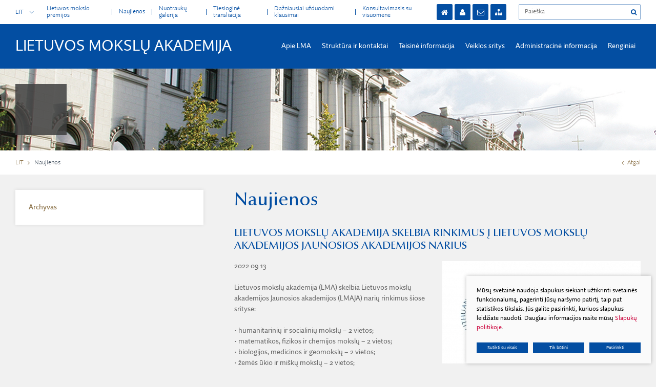

--- FILE ---
content_type: text/html; charset=utf-8
request_url: https://www.lma.lt/news/1657/38/Lietuvos-mokslu-akademija-skelbia-rinkimus-i-Lietuvos-mokslu-akademijos-Jaunosios-akademijos-narius
body_size: 7174
content:

	
<!DOCTYPE html>
<html lang="lt">
<head>
	<title>Naujienos - Lietuvos mokslų akademija</title>
	<meta name="viewport" content="width=device-width, initial-scale=1.0">
	
	<base href="https://www.lma.lt/" />


	
    <script type="text/javascript">
        var delete_file_confirm = 'Ištrinti failą';
        var root_url='https://www.lma.lt'
    </script>

  <link rel="stylesheet" href="/css/style.css?v=1">
</head>

<body class="inner">
    <script>window.dataLayer = window.dataLayer || [];function gtag(){dataLayer.push(arguments);}gtag('consent', 'default', {
            'ad_storage': 'denied',
            'ad_user_data': 'denied',
            'ad_personalization': 'denied',
            'analytics_storage': 'denied',
            'functionality_storage': 'denied',
            'personalization_storage': 'denied',
            'security_storage': 'denied',
        });</script><script>
  (function(i,s,o,g,r,a,m){i['GoogleAnalyticsObject']=r;i[r]=i[r]||function(){
  (i[r].q=i[r].q||[]).push(arguments)},i[r].l=1*new Date();a=s.createElement(o),
  m=s.getElementsByTagName(o)[0];a.async=1;a.src=g;m.parentNode.insertBefore(a,m)
  })(window,document,'script','https://www.google-analytics.com/analytics.js','ga');

  ga('create', 'UA-93746441-1', 'auto');
  ga('send', 'pageview');

</script>
    



    <div class="mobile-additional-content hide">

        <div class="mob-nav-top-line">
            <div class="adresas">
                <a href="tel:+370 602 65 354">
                    <i class="fa fa-phone"></i>
                </a>
            </div>
            <div class="mail">
                <a href="https://astra.lma.lt">
                    <i class="fa fa-envelope-o"></i>
                </a>
            </div>
            <div class="adresas">
                <a href="https://goo.gl/maps/U9jHimaRcEU2">
                    <i class="fa fa-map-marker"></i>
                </a>
            </div>
        </div>

        <div class="mob_search">
            <a href="#">
                <i class="fa fa-search"></i>
            </a>
        </div>

        <div class="langs-select">
            <select>
                            <option value="lt"  selected><a href="/lt/">LIT</option>
                <option value="en" ><a href="/en/">ENG</option>
    
            </select>
        </div>

    </div>

    <div id="page">

        <!--  HEADER START -->
        <div id="header">
            <div class="container">
                <a href="https://www.lma.lt/" class="logo">
                    Lietuvos mokslų akademija
                </a>
                <div class="header-content">
                    <div class="header-elements">
                        <div>
                            <div class="langs-container">
                                <a href="/lt/" class="current-lang">
                                    LIT
                                    <i class="fa fa-angle-down"></i>
                                </a>
                                <ul class="langs">
                                                <li class=" selected"><a href="/lt/">LIT</a></li>
                <li class=""><a href="/en/">ENG</a></li>
    
                                </ul>
                            </div>
                            <div class="top-menu-container">
                              <ul class="top-menu">
    					            <li class="">
                <a href="https://www.lma.lt/lietuvos-mokslo-premijos-1" >
                     Lietuvos mokslo premijos
                </a>
                
            </li>
    				            <li class="">
                <a href="https://www.lma.lt/2017-m-lma-naujienos" >
                     Naujienos
                </a>
                
            </li>
    				            <li class="">
                <a href="https://www.lma.lt/nuotrauku-galerija-2" >
                     Nuotraukų galerija
                </a>
                
            </li>
    				            <li class="">
                <a href="https://www.lma.lt/tiesiogine-transliacija" style="">
                     Tiesioginė transliacija
                </a>
                
            </li>
    				            <li class="">
                <a href="https://www.lma.lt/duk" >
                     Dažniausiai užduodami klausimai
                </a>
                
            </li>
    				            <li class="">
                <a href="https://www.lma.lt/konsultavimasis-su-visuomene-2" >
                     Konsultavimasis su visuomene
                </a>
                
            </li>
    		</ul>
                            </div>
                        </div>
                        <div>
                            <div class="actionz-container">
                                <ul class="actionz">
                                  <li>
                                      <a href="http://www.lma.lt/">
                                          <i class="fa fa-home" aria-hidden="true"></i>
                                      </a>
                                  </li>
                                    <li>
                                        <a href="http://www.lma.lt/asmsv/" target="_blank">
                                            <i class="fa fa-user" aria-hidden="true"></i>
                                        </a>
                                    </li>
                                    <li>
                                        <a href="https://astra.lma.lt" target="_blank">
                                            <i class="fa fa-envelope-o" aria-hidden="true"></i>
                                        </a>
                                    </li>
                                    <li>
                                        <a href="http://www.lma.lt/svetaines-medis">
                                            <i class="fa fa-sitemap" aria-hidden="true"></i>
                                        </a>
                                    </li>
                                </ul>
                            </div>
                            <div class="search-container">
	<form id="cntnt01moduleform_1" method="get" action="https://www.lma.lt/paieska" class="cms_form">
<div class="hidden">
<input type="hidden" name="mact" value="Search,cntnt01,dosearch,0" />
<input type="hidden" name="cntnt01returnid" value="53" />
</div>

		<input type="text" id="cntnt01searchinput" name="cntnt01searchinput" placeholder="Paieška" value="" />
	<input type="submit" value="&#xf002;">
	</form>

</div>

                        </div>
                    </div>
                    <div class="main-menu-container">
                      <ul class="main-menu">
									<li class="">
				<a href="https://www.lma.lt/apie-mus">Apie LMA</a>
											<ul>
					<li class="">
				<a href="https://www.lma.lt/istorija" >Istorija</a>
				
			</li>
					<li class="">
				<a href="https://www.lma.lt/vadovai" >Vadovai</a>
				
			</li>
					<li class="">
				<a href="https://www.lma.lt/rumai" >Rūmai</a>
				
			</li>
					<li class="">
				<a href="https://www.lma.lt/lma-simbolika" >Simbolika</a>
				
			</li>
					<li class="">
				<a href="https://www.lma.lt/strukturos-schema" >Šviesaus atminimo LMA nariai</a>
				
			</li>
					<li class="">
				<a href="https://www.lma.lt/apdovanojimai" >Apdovanojimai</a>
				
			</li>
					<li class="">
				<a href="https://www.lma.lt/lma-fondai-2" >LMA fondai</a>
				
			</li>
					<li class="">
				<a href="https://www.lma.lt/lma-komisijos" >LMA komisijos</a>
				
			</li>
					<li class="">
				<a href="https://www.lma.lt/akademija-siandien" >Akademija šiandien</a>
				
			</li>
					<li class="">
				<a href="https://www.lma.lt/bukletas-apie-lma" >Bukletas apie LMA</a>
				
			</li>
					<li class="">
				<a href="https://www.lma.lt/virtuali-lma-2" >Virtuali LMA</a>
				
			</li>
					</ul>

			</li>
								<li class="">
				<a href="https://www.lma.lt/prezidiumas">Struktūra ir kontaktai</a>
											<ul>
					<li class="">
				<a href="https://www.lma.lt/struktura-6" >Struktūra</a>
				
			</li>
					<li class="">
				<a href="https://www.lma.lt/prezidiumas" >Prezidiumas</a>
				
			</li>
					<li class="">
				<a href="https://www.lma.lt/prezidentas" >Prezidentas</a>
				
			</li>
					<li class="">
				<a href="https://www.lma.lt/kontaktai-2" >Kontaktai</a>
				
			</li>
					<li class="">
				<a href="https://www.lma.lt/akademijos-nariai-2019" >Akademijos nariai</a>
				
			</li>
					<li class="">
				<a href="https://www.lma.lt/humanitariniu-ir-socialiniu-mokslu-skyrius" >Humanitarinių ir socialinių mokslų skyrius</a>
				
			</li>
					<li class="">
				<a href="https://www.lma.lt/matematikos-fizikos-ir-chemijos-mokslu-skyrius" >Matematikos, fizikos ir chemijos mokslų skyrius</a>
				
			</li>
					<li class="">
				<a href="https://www.lma.lt/biologijos-medicinos-ir-geomokslu-skyrius" >Biologijos, medicinos  ir geomokslų skyrius</a>
				
			</li>
					<li class="">
				<a href="https://www.lma.lt/zemes-ukio-ir-misku-mokslu-skyrius" >Žemės ūkio ir miškų mokslų skyrius</a>
				
			</li>
					<li class="">
				<a href="https://www.lma.lt/technikos-mokslu-skyrius" >Technikos  mokslų skyrius</a>
				
			</li>
					<li class="">
				<a href="https://www.lma.lt/jaunoji-akademija-2" >Jaunoji akademija</a>
				
			</li>
					<li class="">
				<a href="https://www.lma.lt/lma-skyriu-ir-kitu-padaliniu-nuostatai" >Skyriai ir padaliniai </a>
				
			</li>
					<li class="">
				<a href="https://www.lma.lt/pareigu-paskirstymas" >Pareigybių aprašymas ir atliekamos funkcijos</a>
				
			</li>
					</ul>

			</li>
								<li class="">
				<a href="https://www.lma.lt/teisine-informacija">Teisinė informacija</a>
											<ul>
					<li class="">
				<a href="https://www.lma.lt/teisine-informacija" >Teisės aktai</a>
				
			</li>
					<li class="">
				<a href="https://www.lma.lt/statutas" >Statutas</a>
				
			</li>
					<li class="">
				<a href="https://www.lma.lt/lma-nariu-rinkimu-reglamentas" >LMA narių rinkimų reglamentas</a>
				
			</li>
					<li class="">
				<a href="https://www.lma.lt/reikalavimai-renkamiems-nariams" >Reikalavimai renkamiems nariams</a>
				
			</li>
					<li class="">
				<a href="https://www.lma.lt/prezidiumo-rinkimu-reglamentas" >Prezidiumo rinkimų reglamentas</a>
				
			</li>
					<li class="">
				<a href="https://www.lma.lt/uzsienio-nariu-iskelimo-tvarka" >Užsienio narių iškėlimo tvarka</a>
				
			</li>
					<li class="">
				<a href="https://www.lma.lt/vidaus-tvarkos-taisykles" >LMA norminiai vietiniai teisės aktai</a>
				
			</li>
					<li class="">
				<a href="https://www.lma.lt/bendradarbiavimo-sutartys" >Bendradarbiavimo sutartys</a>
				
			</li>
					<li class="">
				<a href="https://www.lma.lt/mokslininko-etikos-kodeksas" >Mokslininko etikos kodeksas</a>
				
			</li>
					<li class="">
				<a href="https://www.lma.lt/korupcijos-prevencija" >Korupcijos prevencija</a>
				
			</li>
					<li class="">
				<a href="https://www.lma.lt/praneseju-apsauga" >Pranešėjų apsauga</a>
				
			</li>
					<li class="">
				<a href="https://www.lma.lt/nuorodos" >Nuorodos</a>
				
			</li>
					</ul>

			</li>
								<li class="">
				<a href="https://www.lma.lt/lma-veiklos-ataskaita">Veiklos sritys</a>
											<ul>
					<li class="">
				<a href="https://www.lma.lt/lma-veiklos-ataskaita" >LMA veiklos ataskaita</a>
				
			</li>
					<li class="">
				<a href="https://www.lma.lt/lma-nariu-visuotiniai-susirinkimai" >LMA narių visuotiniai susirinkimai</a>
				
			</li>
					<li class="">
				<a href="https://www.lma.lt/leidyba" >LMA leidyba</a>
				
			</li>
					<li class="">
				<a href="https://www.lma.lt/premijos-ir-stipendijos" >Premijos ir stipendijos</a>
				
			</li>
					<li class="">
				<a href="https://www.lma.lt/tarptautiniai-rysiai" >Tarptautiniai ryšiai</a>
				
			</li>
					<li class="">
				<a href="https://www.lma.lt/mokslininku-rumu-renginiu-planas" >Skyriaus „Mokslininkų rūmai“ veikla</a>
				
			</li>
					<li class="">
				<a href="https://www.lma.lt/bendradarbiavimas-su-regionais" >Bendradarbiavimas su regionais</a>
				
			</li>
					<li class="">
				<a href="https://www.lma.lt/lma-ir-akademikai-ziniasklaidoje-2" >LMA ir akademikai žiniasklaidoje</a>
				
			</li>
					<li class="">
				<a href="https://www.lma.lt/paslaugos" >Paslaugos</a>
				
			</li>
					<li class="">
				<a href="https://www.lma.lt/es-sf-parama-lma" >ES SF parama LMA</a>
				
			</li>
					<li class="">
				<a href="https://www.lma.lt/atviri-duomenys-2" >Atviri duomenys</a>
				
			</li>
					</ul>

			</li>
								<li class="">
				<a href="https://www.lma.lt/administracine-informacija">Administracinė informacija</a>
											<ul>
					<li class="">
				<a href="https://www.lma.lt/strateginis-veiklos-planas" >Planavimo dokumentai</a>
				
			</li>
					<li class="">
				<a href="https://www.lma.lt/darbo-uzmokestis" >Darbo užmokestis</a>
				
			</li>
					<li class="">
				<a href="https://www.lma.lt/darbo-taryba" >Darbo taryba</a>
				
			</li>
					<li class="">
				<a href="https://www.lma.lt/viesieji-pirkimai" >Viešieji pirkimai</a>
				
			</li>
					<li class="">
				<a href="https://www.lma.lt/2025-metai-2" >Finansinių ataskaitų rinkiniai</a>
				
			</li>
					<li class="">
				<a href="https://www.lma.lt/finansu-kontroles-taisykles" >Finansų kontrolės taisyklės </a>
				
			</li>
					<li class="">
				<a href="https://www.lma.lt/ukio-subjektu-prieziura" >Ūkio subjektų priežiūra</a>
				
			</li>
					<li class="">
				<a href="https://www.lma.lt/tarnybiniai-lengvieji-automobiliai" >Tarnybiniai lengvieji automobiliai</a>
				
			</li>
					<li class="">
				<a href="https://www.lma.lt/lesos-veiklai-viesinti" >Lėšos veiklai viešinti</a>
				
			</li>
					</ul>

			</li>
								<li class="">
				<a href="https://www.lma.lt/2017-2">Renginiai</a>
											<ul>
					<li class="">
				<a href="https://www.lma.lt/2017-2" >LMA renginiai</a>
				
			</li>
					<li class="">
				<a href="https://www.lma.lt/2016-2" >Renginių archyvas</a>
				
			</li>
					</ul>

			</li>
			</ul>

                    </div>
                </div>
            </div>
        </div>
        <!--  HEADER END -->









































<div class="page-top-photo-section" style="background-image: url(images/photos/photo-4.jpg)">
  

    <div class="container">
        <div class="page-top-photo-descr" >
            <h1></h1>
        </div>
    </div>

</div>
<div class="path-container-section">
    <div class="container">
        <div class="path-container">
          <ul class="path">
              <li><a href="https://www.lma.lt/">LIT</a> </li><li> <span class="lastitem">Naujienos</span></li>
          </ul>
            <div>
                <a class="iconed-link" href="#">
                    <i class="fa fa-angle-left"></i>
                    Atgal
                </a>
            </div>
        </div>
    </div>
</div>

<div class="section relative">
    <div class="container">
        <div class="pure-g content-colls">
              


    <div class="pure-u-1-1 pure-u-md-1-3">
        <div class="content-menu-container">
            <a href="#" class="mobile-menu-toggler" style="display: none">
        Pasirinkite kategoriją:        <i class="fa fa-caret-square-o-down" aria-hidden="true"></i>
      </a>
      <ul class="content-menu">
                                                                                  <li class="">
                    <a href="https://www.lma.lt/naujienu-archyvas" >Archyvas</a>

                    
                </li>
                        
      </ul>
  </div>
</div>



            <div class="pure-u-1-1 pure-u-md-2-3">
                <h1 class="main-title">
                    Naujienos
                </h1>
                <h2>Lietuvos mokslų akademija skelbia rinkimus į Lietuvos mokslų akademijos Jaunosios akademijos narius</h2>
2022 09 13
        <a href="https://www.lma.lt/uploads/news/id1657/LMAJA_anonsas_mazas.jpg" class="fancy"><img
                src="https://www.lma.lt/uploads/_CGSmartImage/LMAJA_anonsas_mazas-df145301e5c6d63fbe03e7773d79822e.jpg"
                style="float:right; margin: 0 0 20px 20px;"/></a>
<p style="text-align: left;" align="center">Lietuvos mokslų akademija (LMA) skelbia Lietuvos mokslų akademijos Jaunosios akademijos (LMAJA) narių rinkimus šiose srityse:</p>
<p>• humanitarinių ir socialinių mokslų – 2 vietos;<br />• matematikos, fizikos ir chemijos mokslų – 2 vietos;<br />• biologijos, medicinos ir geomokslų – 2 vietos;<br />• žemės ūkio ir miškų mokslų – 2 vietos;<br />• technologijos mokslų – 2 vietos.         <br /><br />LMAJA nariais konkurso tvarka renkami mokslininkai, pasiekę reikšmingų mokslo rezultatų ir aktyvūs profesinėje bei socialinėje veikloje, įgiję daktaro laipsnį ne daugiau kaip prieš 10 metų ir ne vyresni kaip 40 metų amžiaus iki paskutinės dokumentų priėmimo dienos.<br />Kandidatus iškelti gali Lietuvos mokslo ir studijų institucijų senatai ir mokslo tarybos, LMA akademikai, Lietuvos mokslininkų asociacijos, kandidatais gali išsikelti ir patys jaunieji mokslininkai.<br /><br />Rinkimai organizuojami vadovaujantis:<br /><a href="http://www.lma.lt/lma-jaunosios-akademijos-nuostatai-2"><strong>LMAJA nuostatais</strong></a> ir <a href="http://www.lma.lt/uploads/files/LMAJA_rinkimu_aprasas_atnaujintas_2022_08_30.pdf"><strong>LMAJA rinkimų organizavimo ir vykdymo tvarkos aprašu</strong></a></p>
<p>Paraiškos priimamos LMA elektroninėje paraiškų registravimo sistemoje adresu <strong><a href="https://konkursai.lma.lt">https://konkursai.lma.lt</a></strong> </p>
<p>Kandidatai turės pateikti šiuos dokumentus:<br />– užpildytą prašymą;<br />– mokslo institucijos senato, mokslo tarybos, mokslininkų asociacijos posėdžio protokolo išrašą, kuriame nurodyti kandidato iškėlimo motyvai (jei kandidatą kelia institucija);<br />– motyvuotą raštą dėl keliamo kandidato (jei kandidatą kelia LMA tikrieji nariai ar nariai emeritai);<br />– užpildytą kandidato į LMAJA narius paraišką;<br />– motyvacinį laišką (iki 2 psl.) su trumpai pristatyta savo planuojama veikla LMAJA;<br />– kitus su paraiška susijusius dokumentus (diplomų, pažymėjimų, straipsnių kopijas ir kt.).</p>
<p><strong>Dokumentai priimami 2022 m. rugsėjo 20 d. – spalio 20 d.</strong></p>
<p>Kontaktiniai asmenys:<br />LMA Jaunosios akademijos vicepirmininkė dr. Viktorija Vaštakaitė-Kairienė<br />El. p. <a href="mailto:v.kairiene@lma.lt">v.kairiene@lma.lt</a>, tel. 8 604 83317<br />LMA elektroninės sistemos administratorė Evelina Baronienė<br />El. p. <a href="https://d.docs.live.net/41d446c005fabb49/Documents/Archyro dalisLMA_2020%5eJ2019%5eJ LMP/A_Internetas2020/LMAJA/e.baroniene@lma.lt">e.baroniene@lma.lt</a>, tel. 8 692 45332</p>

                


                                                            </div>
        </div>
    </div>
</div>





<!-- FOOTER -->
<div id="footer_guarantor"></div>
</div>
<div id="footer">
<div class="container">
    <div class="footer-content">
        <div>
            <img class="lgo-2" src="images/logo-2.png" alt="">
        </div>
        <div>
            <div class="txt-coll">
                <p>Gedimino pr. 3, 01102 Vilnius<br />Tel. <a href="tel:+370 602 653 54">+370 602 653 54</a><br />El. p. <a href="mailto:prezidiumas@lma.lt" target="_blank">prezidiumas@lma.lt</a></p>
<p> </p>
<script>
(function () {
  function fixFooter() {
    var btn = document.querySelector('#footer .cookie_no button.fancy2[href="#cookie_conf"], #footer .cookie_no button.fancy2');
    if (btn && !btn.textContent.trim()) {
      btn.textContent = 'Slapukų nustatymai';
    }

    var a = document.querySelector('#footer .policy_link a');
    if (a) {
      if (!a.getAttribute('href') || !a.getAttribute('href').trim()) {
        a.setAttribute('href', '/duomenu-apsauga/');
      }
      if (!a.textContent.trim()) {
        a.textContent = 'Privatumo politika';
      }
    }
  }

  function fixCookieBannerButtons() {
    document.querySelectorAll('button.submit-cookie').forEach(function (b) {
    b.textContent = 'Sutikti su visais';
    b.setAttribute('aria-label', 'Sutikti su visais');
  });

     document.querySelectorAll('button.submit-none-cookie, button.cookie-cancel').forEach(function (b) {
    b.textContent = 'Tik būtini';
    b.setAttribute('aria-label', 'Tik būtini');
  });

    document.querySelectorAll('button.fancy2.ext_button[href="#cookie_conf"]').forEach(function (b) {
    b.textContent = 'Pasirinkti';
    b.setAttribute('aria-label', 'Pasirinkti');
  });

document.querySelectorAll('button.submit-part-cookie').forEach(function (b) {
  b.textContent = 'Išsaugoti pakeitimus';
  b.setAttribute('aria-label', 'Išsaugoti pakeitimus');
});

document.querySelectorAll('.fancybox-inner button.ext_button').forEach(function (b) {
    if (!b.textContent.trim()) {
      b.textContent = 'Tik būtini';
      b.setAttribute('aria-label', 'Tik būtini');
    }
  });
  }

  function runAll() { fixFooter(); fixCookieBannerButtons(); }

  document.addEventListener('DOMContentLoaded', runAll);
  setTimeout(runAll, 300);
  setTimeout(runAll, 1500);
})();
</script>
            </div>
        </div>
        <div>
            <ul class="socials">
                              <li>
                    <a href="https://www.facebook.com/Lietuvos-moksl%C5%B3-akademija-2950235735001472/?modal=admin_todo_tour" target="_blank">
                        <img src="images/icons/ico-1.png" alt="">
                    </a>
                </li>
                                                <li style="display: none">
                    <a href="#" target="_blank">
                        <img src="images/icons/ico-2.png" alt="">
                    </a>
                </li>
                                                <li style="display: none">
                    <a href="#" target="_blank">
                        <img src="images/icons/ico-3.png" alt="">
                    </a>
                </li>
                                <li>
                    <a href="https://www.youtube.com/channel/UCbzAOWal2Vjq_MkRIGOm1og" target="_blank">
                        <img src="images/icons/yt-icon.png" alt="">
                    </a>
                </li>
            </ul>
        </div>
    </div>
    <div class="footer-content-2">
        <div>
            <div>
                Valstybės biudžetinė įstaiga. Duomenys kaupiami ir saugomi Juridinių asmenų registre, kodas:                 111958852.
            </div>
            
        
            <div class="cookie_no">
               
                <button href="#cookie_conf" class="fancy2">
                    
                </button>
               
            </div>
        
        <div class="policy_link">
			
			<a href="">
				
			</a>
		</div>
    
            <div>
                &copy; 2017 Visos teisės saugomos. Sprendimas: <a href="http://www.texus.lt" target="_blank">TEXUS</a>
            </div>
        </div>
    </div>
</div>
</div>

<script src="/libs/jquery/dist/jquery.min.js" type="text/javascript"></script>
<script src="/libs/fancybox/source/jquery.fancybox.pack.js" type="text/javascript"></script>
<script src="/libs/TurnWheel/jReject/js/jquery.reject.js" type="text/javascript"></script>
<script src="/libs/Swiper/dist/js/swiper.jquery.min.js" type="text/javascript"></script>
<script src="/js/modernizr.js" type="text/javascript"></script>
<script src="/js/buildmobile.js" type="text/javascript"></script>
<script src="/js/johndyer-mediaelement/build/mediaelement-and-player.min.js" type="text/javascript"></script>
<script src="/libs/jquery.li-scroller/jquery.li-scroller.1.0.js" type="text/javascript"></script>

<script src="https://www.lma.lt/modules/Products/lib/uploader/js/plupload.full.min.js" type="text/javascript"></script>
<script src="https://www.lma.lt/js/tx.preloader.js" type="text/javascript"></script>


<script src="/js/general.js?t=1" type="text/javascript"></script>


        <script defer src="/js/cookie.js?v=4" type="text/javascript"></script>
        <link rel="stylesheet" href="/css/cookie.css?v=4">

        <div class="cookie-section">
            <div class="descr">
                <p>Mūsų svetainė naudoja slapukus siekiant užtikrinti svetainės funkcionalumą, pagerinti Jūsų naršymo patirtį, taip pat statistikos tikslais. Jūs galite pasirinkti, kuriuos slapukus leidžiate naudoti. Daugiau informacijos rasite mūsų <a href="http://www.lma.lt/slapuku-politika/">Slapukų politikoje</a>.</p>
            </div>
            <div class="descr2" id="cookie_conf">
                <div class="cblock-1">
                    <div class="aditional_form_info">
                        <p>Kad veiktų užklausos forma, naudojame sistemą „Google ReCaptcha“, kuri padeda atskirti jus nuo interneto robotų, kurie siunčia brukalus (angl. spam) ir panašaus tipo informaciją. </p>
<p>Taigi, kad šios užklausos forma užtikrintai veiktų, jūs turite pažymėti „Sutinku su našumo slapukais“.</p>
                    </div>
                    <p><strong>Slapukų naudojimo parinktys</strong></p>
<p>Jūs galite pasirinkti, kuriuos slapukus leidžiate naudoti. <br /><a href="slapuku-politika/" rel="noopener noreferrer" target="_blank">Plačiau apie slapukų politiką</a>.</p>

                </div>

                <div class="cblock-2">

                    <table class="cookie-table" cellpadding="0" cellspacing="0">
                        <tbody>
                            <tr>
                                <th>
                                    
                                </th>
                                <th>
                                                     
                                </th>
                            </tr>
                            <tr>
                                <td>
                                    <input type="checkbox" id="cookie_policy_1" name="cookie_policy_1" aria-label="" value="1" checked disabled="disabled">
                                </td>
                                <td>
                                    <label for="cookie_policy_1"><p><strong>Būtini slapukai</strong></p>
<p>Būtini slapukai yra esminiai, kad svetainė tinkamai veiktų. Jie leidžia naudotis pagrindinėmis funkcijomis, tokiomis kaip prisijungimas, naršymo sesijos palaikymas ar svetainės saugumas. Be šių slapukų svetainė gali neveikti taip, kaip numatyta, todėl jų išjungti negalima.</p></label>
                                </td>
                            </tr>
                            <tr>
                                <td>
                                    <input type="checkbox" id="cookie_policy_2" name="cookie_policy_2" aria-label=""  value="2">
                                </td>
                                <td>
    
                                    <label for="cookie_policy_2"><p><strong><strong>Funkciniai </strong>slapukai</strong></p>
<p>Funkciniai slapukai leidžia svetainei įsiminti naudotojų pasirinkimus ir suasmeninti patirtį, pvz., kalbos nustatymus, vaizdo įrašų parinktis ar naudotojo įvestus duomenis formose. Šie slapukai nėra būtini, tačiau pagerina vartotojo patirtį svetainėje.</p></label>
                                </td>
                            </tr>
                            
                        </tbody>
                    </table>

                </div>

                <div class="cblock-3 descr3"> 
                            <button class="ext_button f_11 blue-style nowrap submit-part-cookie">

                                
                            </button>

                            <button class="ext_button f_11 blue-style nowrap cookie-cancel submit-none-cookie">
                                

                            </button> 
                </div>
            </div>
            <div class="cookie-block">
                
                    <button class="ext_button f_9 blue-style nowrap submit-cookie" aria-label="">
                        
                    </button>
              
                    <button class="ext_button f_9 blue-style nowrap cookie-cancel submit-none-cookie" aria-label="">
                        
                    </button>
             
                    <button href="#cookie_conf"
                       class="ext_button f_9 blue-style nowrap  fancy2" aria-label="">
                        
                    </button>

            </div>
        </div>
    
</body>
</html>



--- FILE ---
content_type: text/css
request_url: https://www.lma.lt/fonts/QuireSansPro/stylesheet.css
body_size: 855
content:
/* This stylesheet generated by Transfonter (http://transfonter.org) on October 13, 2016 7:17 AM */

@font-face {
	font-family: 'Quire Sans Pro';
	src: url('QuireSansPro-Black.eot');
	src: url('QuireSansPro-Black.eot?#iefix') format('embedded-opentype'),
		url('QuireSansPro-Black.woff2') format('woff2'),
		url('QuireSansPro-Black.woff') format('woff'),
		url('QuireSansPro-Black.ttf') format('truetype'),
		url('QuireSansPro-Black.svg#QuireSansPro-Black') format('svg');
	font-weight: 900;
	font-style: normal;
}

@font-face {
	font-family: 'Quire Sans Pro';
	src: url('QuireSansPro-SemiBold.eot');
	src: url('QuireSansPro-SemiBold.eot?#iefix') format('embedded-opentype'),
		url('QuireSansPro-SemiBold.woff2') format('woff2'),
		url('QuireSansPro-SemiBold.woff') format('woff'),
		url('QuireSansPro-SemiBold.ttf') format('truetype'),
		url('QuireSansPro-SemiBold.svg#QuireSansPro-SemiBold') format('svg');
	font-weight: 600;
	font-style: normal;
}

@font-face {
	font-family: 'Quire Sans Pro';
	src: url('QuireSansPro-Italic.eot');
	src: url('QuireSansPro-Italic.eot?#iefix') format('embedded-opentype'),
		url('QuireSansPro-Italic.woff2') format('woff2'),
		url('QuireSansPro-Italic.woff') format('woff'),
		url('QuireSansPro-Italic.ttf') format('truetype'),
		url('QuireSansPro-Italic.svg#QuireSansPro-Italic') format('svg');
	font-weight: normal;
	font-style: italic;
}

@font-face {
	font-family: 'Quire Sans Pro Fat';
	src: url('QuireSansPro-FatItalic.eot');
	src: url('QuireSansPro-FatItalic.eot?#iefix') format('embedded-opentype'),
		url('QuireSansPro-FatItalic.woff2') format('woff2'),
		url('QuireSansPro-FatItalic.woff') format('woff'),
		url('QuireSansPro-FatItalic.ttf') format('truetype'),
		url('QuireSansPro-FatItalic.svg#QuireSansPro-FatItalic') format('svg');
	font-weight: 900;
	font-style: italic;
}

@font-face {
	font-family: 'Quire Sans Pro Fat';
	src: url('QuireSansPro-Fat.eot');
	src: url('QuireSansPro-Fat.eot?#iefix') format('embedded-opentype'),
		url('QuireSansPro-Fat.woff2') format('woff2'),
		url('QuireSansPro-Fat.woff') format('woff'),
		url('QuireSansPro-Fat.ttf') format('truetype'),
		url('QuireSansPro-Fat.svg#QuireSansPro-Fat') format('svg');
	font-weight: 900;
	font-style: normal;
}

@font-face {
	font-family: 'Quire Sans Pro';
	src: url('QuireSansPro-Light.eot');
	src: url('QuireSansPro-Light.eot?#iefix') format('embedded-opentype'),
		url('QuireSansPro-Light.woff2') format('woff2'),
		url('QuireSansPro-Light.woff') format('woff'),
		url('QuireSansPro-Light.ttf') format('truetype'),
		url('QuireSansPro-Light.svg#QuireSansPro-Light') format('svg');
	font-weight: 300;
	font-style: normal;
}

@font-face {
	font-family: 'Quire Sans Pro';
	src: url('QuireSansPro-LightItalic.eot');
	src: url('QuireSansPro-LightItalic.eot?#iefix') format('embedded-opentype'),
		url('QuireSansPro-LightItalic.woff2') format('woff2'),
		url('QuireSansPro-LightItalic.woff') format('woff'),
		url('QuireSansPro-LightItalic.ttf') format('truetype'),
		url('QuireSansPro-LightItalic.svg#QuireSansPro-LightItalic') format('svg');
	font-weight: 300;
	font-style: italic;
}

@font-face {
	font-family: 'Quire Sans Pro';
	src: url('QuireSansPro-BoldItalic.eot');
	src: url('QuireSansPro-BoldItalic.eot?#iefix') format('embedded-opentype'),
		url('QuireSansPro-BoldItalic.woff2') format('woff2'),
		url('QuireSansPro-BoldItalic.woff') format('woff'),
		url('QuireSansPro-BoldItalic.ttf') format('truetype'),
		url('QuireSansPro-BoldItalic.svg#QuireSansPro-BoldItalic') format('svg');
	font-weight: bold;
	font-style: italic;
}

@font-face {
	font-family: 'Quire Sans Pro';
	src: url('QuireSansPro-ThinItalic.eot');
	src: url('QuireSansPro-ThinItalic.eot?#iefix') format('embedded-opentype'),
		url('QuireSansPro-ThinItalic.woff2') format('woff2'),
		url('QuireSansPro-ThinItalic.woff') format('woff'),
		url('QuireSansPro-ThinItalic.ttf') format('truetype'),
		url('QuireSansPro-ThinItalic.svg#QuireSansPro-ThinItalic') format('svg');
	font-weight: 100;
	font-style: italic;
}

@font-face {
	font-family: 'Quire Sans Pro';
	src: url('QuireSansPro-ExtraLightIt.eot');
	src: url('QuireSansPro-ExtraLightIt.eot?#iefix') format('embedded-opentype'),
		url('QuireSansPro-ExtraLightIt.woff2') format('woff2'),
		url('QuireSansPro-ExtraLightIt.woff') format('woff'),
		url('QuireSansPro-ExtraLightIt.ttf') format('truetype'),
		url('QuireSansPro-ExtraLightIt.svg#QuireSansPro-ExtraLightIt') format('svg');
	font-weight: 200;
	font-style: italic;
}

@font-face {
	font-family: 'Quire Sans Pro';
	src: url('QuireSansPro-SemiBoldIt.eot');
	src: url('QuireSansPro-SemiBoldIt.eot?#iefix') format('embedded-opentype'),
		url('QuireSansPro-SemiBoldIt.woff2') format('woff2'),
		url('QuireSansPro-SemiBoldIt.woff') format('woff'),
		url('QuireSansPro-SemiBoldIt.ttf') format('truetype'),
		url('QuireSansPro-SemiBoldIt.svg#QuireSansPro-SemiBoldIt') format('svg');
	font-weight: 600;
	font-style: italic;
}

@font-face {
	font-family: 'Quire Sans Pro';
	src: url('QuireSansPro-Thin.eot');
	src: url('QuireSansPro-Thin.eot?#iefix') format('embedded-opentype'),
		url('QuireSansPro-Thin.woff2') format('woff2'),
		url('QuireSansPro-Thin.woff') format('woff'),
		url('QuireSansPro-Thin.ttf') format('truetype'),
		url('QuireSansPro-Thin.svg#QuireSansPro-Thin') format('svg');
	font-weight: 100;
	font-style: normal;
}

@font-face {
	font-family: 'Quire Sans Pro';
	src: url('QuireSansPro-Bold.eot');
	src: url('QuireSansPro-Bold.eot?#iefix') format('embedded-opentype'),
		url('QuireSansPro-Bold.woff2') format('woff2'),
		url('QuireSansPro-Bold.woff') format('woff'),
		url('QuireSansPro-Bold.ttf') format('truetype'),
		url('QuireSansPro-Bold.svg#QuireSansPro-Bold') format('svg');
	font-weight: bold;
	font-style: normal;
}

@font-face {
	font-family: 'Quire Sans Pro';
	src: url('QuireSansPro-HeavyItalic.eot');
	src: url('QuireSansPro-HeavyItalic.eot?#iefix') format('embedded-opentype'),
		url('QuireSansPro-HeavyItalic.woff2') format('woff2'),
		url('QuireSansPro-HeavyItalic.woff') format('woff'),
		url('QuireSansPro-HeavyItalic.ttf') format('truetype'),
		url('QuireSansPro-HeavyItalic.svg#QuireSansPro-HeavyItalic') format('svg');
	font-weight: 900;
	font-style: italic;
}

@font-face {
	font-family: 'Quire Sans Pro';
	src: url('QuireSansPro-ExtraLight.eot');
	src: url('QuireSansPro-ExtraLight.eot?#iefix') format('embedded-opentype'),
		url('QuireSansPro-ExtraLight.woff2') format('woff2'),
		url('QuireSansPro-ExtraLight.woff') format('woff'),
		url('QuireSansPro-ExtraLight.ttf') format('truetype'),
		url('QuireSansPro-ExtraLight.svg#QuireSansPro-ExtraLight') format('svg');
	font-weight: 200;
	font-style: normal;
}

@font-face {
	font-family: 'Quire Sans Pro';
	src: url('QuireSansPro-BlackItalic.eot');
	src: url('QuireSansPro-BlackItalic.eot?#iefix') format('embedded-opentype'),
		url('QuireSansPro-BlackItalic.woff2') format('woff2'),
		url('QuireSansPro-BlackItalic.woff') format('woff'),
		url('QuireSansPro-BlackItalic.ttf') format('truetype'),
		url('QuireSansPro-BlackItalic.svg#QuireSansPro-BlackItalic') format('svg');
	font-weight: 900;
	font-style: italic;
}

@font-face {
	font-family: 'Quire Sans Pro';
	src: url('QuireSansPro-MediumItalic.eot');
	src: url('QuireSansPro-MediumItalic.eot?#iefix') format('embedded-opentype'),
		url('QuireSansPro-MediumItalic.woff2') format('woff2'),
		url('QuireSansPro-MediumItalic.woff') format('woff'),
		url('QuireSansPro-MediumItalic.ttf') format('truetype'),
		url('QuireSansPro-MediumItalic.svg#QuireSansPro-MediumItalic') format('svg');
	font-weight: 500;
	font-style: italic;
}

@font-face {
	font-family: 'Quire Sans Pro';
	src: url('QuireSansPro-Heavy.eot');
	src: url('QuireSansPro-Heavy.eot?#iefix') format('embedded-opentype'),
		url('QuireSansPro-Heavy.woff2') format('woff2'),
		url('QuireSansPro-Heavy.woff') format('woff'),
		url('QuireSansPro-Heavy.ttf') format('truetype'),
		url('QuireSansPro-Heavy.svg#QuireSansPro-Heavy') format('svg');
	font-weight: 900;
	font-style: normal;
}

@font-face {
	font-family: 'Quire Sans Pro';
	src: url('QuireSansPro-Medium.eot');
	src: url('QuireSansPro-Medium.eot?#iefix') format('embedded-opentype'),
		url('QuireSansPro-Medium.woff2') format('woff2'),
		url('QuireSansPro-Medium.woff') format('woff'),
		url('QuireSansPro-Medium.ttf') format('truetype'),
		url('QuireSansPro-Medium.svg#QuireSansPro-Medium') format('svg');
	font-weight: 500;
	font-style: normal;
}

@font-face {
	font-family: 'Quire Sans Pro';
	src: url('QuireSansPro-Regular.eot');
	src: url('QuireSansPro-Regular.eot?#iefix') format('embedded-opentype'),
		url('QuireSansPro-Regular.woff2') format('woff2'),
		url('QuireSansPro-Regular.woff') format('woff'),
		url('QuireSansPro-Regular.ttf') format('truetype'),
		url('QuireSansPro-Regular.svg#QuireSansPro-Regular') format('svg');
	font-weight: normal;
	font-style: normal;
}


--- FILE ---
content_type: application/javascript
request_url: https://www.lma.lt/libs/TurnWheel/jReject/js/jquery.reject.js
body_size: 6461
content:
/*!
 * jReject (jQuery Browser Rejection Plugin)
 * Version 1.1.x
 * URL: http://jreject.turnwheel.com/
 * Description: jReject is a easy method of rejecting specific browsers on your site
 * Author: Steven Bower (TurnWheel Designs) http://turnwheel.com/
 * Copyright: Copyright (c) 2009-2014 Steven Bower under dual MIT/GPLv2 license.
 */

(function($) {
$.reject = function(options) {
	var opts = $.extend(true, {
		// Specifies which browsers/versions will be blocked
		reject : {
			all: false, // Covers Everything (Nothing blocked)
			msie: 6 // Covers MSIE <= 6 (Blocked by default)
			/*
			 * Many possible combinations.
			 * You can specify browser (msie, chrome, firefox)
			 * You can specify rendering engine (geko, trident)
			 * You can specify OS (Win, Mac, Linux, Solaris, iPhone, iPad)
			 *
			 * You can specify versions of each.
			 * Examples: msie9: true, firefox8: true,
			 *
			 * You can specify the highest number to reject.
			 * Example: msie: 9 (9 and lower are rejected.
			 *
			 * There is also "unknown" that covers what isn't detected
			 * Example: unknown: true
			 */
		},
		display: [], // What browsers to display and their order (default set below)
		browserShow: true, // Should the browser options be shown?
		browserInfo: { // Settings for which browsers to display
			chrome: {
				// Text below the icon
				text: 'Google Chrome',
				// URL For icon/text link
				url: 'http://www.google.com/chrome/'
				// (Optional) Use "allow" to customized when to show this option
				// Example: to show chrome only for IE users
				// allow: { all: false, msie: true }
			},
			firefox: {
				text: 'Mozilla Firefox',
				url: 'http://www.mozilla.com/firefox/'
			},
			safari: {
				text: 'Safari',
				url: 'http://www.apple.com/safari/download/'
			},
			opera: {
				text: 'Opera',
				url: 'http://www.opera.com/download/'
			},
			msie: {
				text: 'Internet Explorer',
				url: 'http://www.microsoft.com/windows/Internet-explorer/'
			}
		},

		// Pop-up Window Text
		header: 'Did you know that your Internet Browser is out of date?',

		paragraph1: 'Your browser is out of date, and may not be compatible with '+
					'our website. A list of the most popular web browsers can be '+
					'found below.',

		paragraph2: 'Just click on the icons to get to the download page',

		// Allow closing of window
		close: true,

		// Message displayed below closing link
		closeMessage: 'By closing this window you acknowledge that your experience '+
						'on this website may be degraded',
		closeLink: 'Close This Window',
		closeURL: '#',

		// Allows closing of window with esc key
		closeESC: true,

		// Use cookies to remmember if window was closed previously?
		closeCookie: false,
		// Cookie settings are only used if closeCookie is true
		cookieSettings: {
			// Path for the cookie to be saved on
			// Should be root domain in most cases
			path: '/',
			// Expiration Date (in seconds)
			// 0 (default) means it ends with the current session
			expires: 0
		},

		// Path where images are located
		imagePath: './images/',
		// Background color for overlay
		overlayBgColor: '#000',
		// Background transparency (0-1)
		overlayOpacity: 0.8,

		// Fade in time on open ('slow','medium','fast' or integer in ms)
		fadeInTime: 'fast',
		// Fade out time on close ('slow','medium','fast' or integer in ms)
		fadeOutTime: 'fast',

		// Google Analytics Link Tracking (Optional)
		// Set to true to enable
		// Note: Analytics tracking code must be added separately
		analytics: false
	}, options);

	// Set default browsers to display if not already defined
	if (opts.display.length < 1) {
		opts.display = [ 'chrome','firefox','safari','opera','msie' ];
	}

	// beforeRject: Customized Function
	if ($.isFunction(opts.beforeReject)) {
		opts.beforeReject();
	}

	// Disable 'closeESC' if closing is disabled (mutually exclusive)
	if (!opts.close) {
		opts.closeESC = false;
	}

	// This function parses the advanced browser options
	var browserCheck = function(settings) {
		// Check 1: Look for 'all' forced setting
		// Check 2: Browser+major version (optional) (eg. 'firefox','msie','{msie: 6}')
		// Check 3: Browser+major version (eg. 'firefox3','msie7','chrome4')
		// Check 4: Rendering engine+version (eg. 'webkit', 'gecko', '{webkit: 537.36}')
		// Check 5: Operating System (eg. 'win','mac','linux','solaris','iphone')
		var layout = settings[$.layout.name],
			browser = settings[$.browser.name];
		return !!(settings['all']
			|| (browser && (browser === true || $.browser.versionNumber <= browser))
			|| settings[$.browser.className]
			|| (layout && (layout === true || $.layout.versionNumber <= layout))
			|| settings[$.os.name]);
	};

	// Determine if we need to display rejection for this browser, or exit
	if (!browserCheck(opts.reject)) {
		// onFail: Optional Callback
		if ($.isFunction(opts.onFail)) {
			opts.onFail();
		}

		return false;
	}

	// If user can close and set to remmember close, initiate cookie functions
	if (opts.close && opts.closeCookie) {
		// Local global setting for the name of the cookie used
		var COOKIE_NAME = 'jreject-close';

		// Cookies Function: Handles creating/retrieving/deleting cookies
		// Cookies are only used for opts.closeCookie parameter functionality
		var _cookie = function(name, value) {
			// Save cookie
			if (typeof value != 'undefined') {
				var expires = '';

				// Check if we need to set an expiration date
				if (opts.cookieSettings.expires !== 0) {
					var date = new Date();
					date.setTime(date.getTime()+(opts.cookieSettings.expires*1000));
					expires = "; expires="+date.toGMTString();
				}

				// Get path from settings
				var path = opts.cookieSettings.path || '/';

				// Set Cookie with parameters
				document.cookie = name+'='+
					encodeURIComponent((!value) ? '' : value)+expires+
					'; path='+path;

				return true;
			}
			// Get cookie
			else {
				var cookie,val = null;

				if (document.cookie && document.cookie !== '') {
					var cookies = document.cookie.split(';');

					// Loop through all cookie values
					var clen = cookies.length;
					for (var i = 0; i < clen; ++i) {
						cookie = $.trim(cookies[i]);

						// Does this cookie string begin with the name we want?
						if (cookie.substring(0,name.length+1) == (name+'=')) {
							var len = name.length;
							val = decodeURIComponent(cookie.substring(len+1));
							break;
						}
					}
				}

				// Returns cookie value
				return val;
			}
		};

		// If cookie is set, return false and don't display rejection
		if (_cookie(COOKIE_NAME)) {
			return false;
		}
	}

	// Load background overlay (jr_overlay) + Main wrapper (jr_wrap) +
	// Inner Wrapper (jr_inner) w/ opts.header (jr_header) +
	// opts.paragraph1/opts.paragraph2 if set
	var html = '<div id="jr_overlay"></div><div id="jr_wrap"><div id="jr_inner">'+
		'<h1 id="jr_header">'+opts.header+'</h1>'+
		(opts.paragraph1 === '' ? '' : '<p>'+opts.paragraph1+'</p>')+
		(opts.paragraph2 === '' ? '' : '<p>'+opts.paragraph2+'</p>');

	var displayNum = 0;
	if (opts.browserShow) {
		html += '<ul>';

		// Generate the browsers to display
		for (var x in opts.display) {
			var browser = opts.display[x]; // Current Browser
			var info = opts.browserInfo[browser] || false; // Browser Information

			// If no info exists for this browser
			// or if this browser is not suppose to display to this user
			// based on "allow" flag
			if (!info || (info['allow'] != undefined && !browserCheck(info['allow']))) {
				continue;
			}

			var url = info.url || '#'; // URL to link text/icon to

			// Generate HTML for this browser option
			html += '<li id="jr_'+browser+'"><div class="jr_icon"></div>'+
					'<div><a href="'+url+'">'+(info.text || 'Unknown')+'</a>'+
					'</div></li>';

			++displayNum;
		}

		html += '</ul>';
	}

	// Close list and #jr_list
	html += '<div id="jr_close">'+
	// Display close links/message if set
	(opts.close ? '<a href="'+opts.closeURL+'">'+opts.closeLink+'</a>'+
		'<p>'+opts.closeMessage+'</p>' : '')+'</div>'+
	// Close #jr_inner and #jr_wrap
	'</div></div>';

	var element = $('<div>'+html+'</div>'); // Create element
	var size = _pageSize(); // Get page size
	var scroll = _scrollSize(); // Get page scroll

	// This function handles closing this reject window
	// When clicked, fadeOut and remove all elements
	element.bind('closejr', function() {
		// Make sure the permission to close is granted
		if (!opts.close) {
			return false;
		}

		// Customized Function
		if ($.isFunction(opts.beforeClose)) {
			opts.beforeClose();
		}

		// Remove binding function so it
		// doesn't get called more than once
		$(this).unbind('closejr');

		// Fade out background and modal wrapper
		$('#jr_overlay,#jr_wrap').fadeOut(opts.fadeOutTime,function() {
			$(this).remove(); // Remove element from DOM

			// afterClose: Customized Function
			if ($.isFunction(opts.afterClose)) {
				opts.afterClose();
			}
		});

		// Show elements that were hidden for layering issues
		var elmhide = 'embed.jr_hidden, object.jr_hidden, select.jr_hidden, applet.jr_hidden';
		$(elmhide).show().removeClass('jr_hidden');

		// Set close cookie for next run
		if (opts.closeCookie) {
			_cookie(COOKIE_NAME, 'true');
		}

		return true;
	});

	// Tracks clicks in Google Analytics (category 'External Links')
	// only if opts.analytics is enabled
	var analytics = function(url) {
		if (!opts.analytics) {
			return false;
		}

		// Get just the hostname
		var host = url.split(/\/+/g)[1];

		// Send external link event to Google Analaytics
		// Attempts both versions of analytics code. (Newest first)
		try {
			// Newest analytics code
			ga('send', 'event', 'External', 'Click', host, url);
		} catch (e) {
			try {
				_gaq.push([ '_trackEvent', 'External Links',  host, url ]);
			} catch (e) { }
		}
	};

	// Called onClick for browser links (and icons)
	// Opens link in new window
	var openBrowserLinks = function(url) {
		// Send link to analytics if enabled
		analytics(url);

		// Open window, generate random id value
		window.open(url, 'jr_'+ Math.round(Math.random()*11));

		return false;
	};

	/*
	 * Trverse through element DOM and apply JS variables
	 * All CSS elements that do not require JS will be in
	 * css/jquery.jreject.css
	 */

	// Creates 'background' (div)
	element.find('#jr_overlay').css({
		width: size[0],
		height: size[1],
		background: opts.overlayBgColor,
		opacity: opts.overlayOpacity
	});

	// Wrapper for our pop-up (div)
	element.find('#jr_wrap').css({
		top: scroll[1]+(size[3]/4),
		left: scroll[0]
	});

	// Wrapper for inner centered content (div)
	element.find('#jr_inner').css({
		minWidth: displayNum*100,
		maxWidth: displayNum*140,
		// min/maxWidth not supported by IE
		width: $.layout.name == 'trident' ? displayNum*155 : 'auto'
	});

	element.find('#jr_inner li').css({ // Browser list items (li)
		background: 'transparent url("'+opts.imagePath+'background_browser.gif") '+
					'no-repeat scroll left top'
	});

	element.find('#jr_inner li .jr_icon').each(function() {
		// Dynamically sets the icon background image
		var self = $(this);
		self.css('background','transparent url('+opts.imagePath+'browser_'+
				(self.parent('li').attr('id').replace(/jr_/,''))+'.gif)'+
					' no-repeat scroll left top');

		// Send link clicks to openBrowserLinks
		self.click(function () {
			var url = $(this).next('div').children('a').attr('href');
			openBrowserLinks(url);
		});
	});

	element.find('#jr_inner li a').click(function() {
		openBrowserLinks($(this).attr('href'));
		return false;
	});

	// Bind closing event to trigger closejr
	// to be consistant with ESC key close function
	element.find('#jr_close a').click(function() {
		$(this).trigger('closejr');

		// If plain anchor is set, return false so there is no page jump
		if (opts.closeURL === '#') {
			return false;
		}
	});

	// Set focus (fixes ESC key issues with forms and other focus bugs)
	$('#jr_overlay').focus();

	// Hide elements that won't display properly
	$('embed, object, select, applet').each(function() {
		if ($(this).is(':visible')) {
			$(this).hide().addClass('jr_hidden');
		}
	});

	// Append element to body of document to display
	$('body').append(element.hide().fadeIn(opts.fadeInTime));

	// Handle window resize/scroll events and update overlay dimensions
	$(window).bind('resize scroll',function() {
		var size = _pageSize(); // Get size

		// Update overlay dimensions based on page size
		$('#jr_overlay').css({
			width: size[0],
			height: size[1]
		});

		var scroll = _scrollSize(); // Get page scroll

		// Update modal position based on scroll
		$('#jr_wrap').css({
			top: scroll[1] + (size[3]/4),
			left: scroll[0]
		});
	});

	// Add optional ESC Key functionality
	if (opts.closeESC) {
		$(document).bind('keydown',function(event) {
			// ESC = Keycode 27
			if (event.keyCode == 27) {
				element.trigger('closejr');
			}
		});
	}

	// afterReject: Customized Function
	if ($.isFunction(opts.afterReject)) {
		opts.afterReject();
	}

	return true;
};

// Based on compatibility data from quirksmode.com
// This is used to help calculate exact center of the page
var _pageSize = function() {
	var xScroll = window.innerWidth && window.scrollMaxX ?
				window.innerWidth + window.scrollMaxX :
				(document.body.scrollWidth > document.body.offsetWidth ?
				document.body.scrollWidth : document.body.offsetWidth);

	var yScroll = window.innerHeight && window.scrollMaxY ?
				window.innerHeight + window.scrollMaxY :
				(document.body.scrollHeight > document.body.offsetHeight ?
				document.body.scrollHeight : document.body.offsetHeight);

	var windowWidth = window.innerWidth ? window.innerWidth :
				(document.documentElement && document.documentElement.clientWidth ?
				document.documentElement.clientWidth : document.body.clientWidth);

	var windowHeight = window.innerHeight ? window.innerHeight :
				(document.documentElement && document.documentElement.clientHeight ?
				document.documentElement.clientHeight : document.body.clientHeight);

	return [
		xScroll < windowWidth ? xScroll : windowWidth, // Page Width
		yScroll < windowHeight ? windowHeight : yScroll, // Page Height
		windowWidth,windowHeight
	];
};


// Based on compatibility data from quirksmode.com
var _scrollSize = function() {
	return [
		// scrollSize X
		window.pageXOffset ? window.pageXOffset : (document.documentElement &&
				document.documentElement.scrollTop ?
				document.documentElement.scrollLeft : document.body.scrollLeft),

		// scrollSize Y
		window.pageYOffset ? window.pageYOffset : (document.documentElement &&
				document.documentElement.scrollTop ?
				document.documentElement.scrollTop : document.body.scrollTop)
	];
};
})(jQuery);

/*
 * jQuery Browser Plugin
 * Version 2.4 / jReject 1.0.x
 * URL: http://jquery.thewikies.com/browser
 * Description: jQuery Browser Plugin extends browser detection capabilities and
 * can assign browser selectors to CSS classes.
 * Author: Nate Cavanaugh, Minhchau Dang, Jonathan Neal, & Gregory Waxman
 * Updated By: Steven Bower for use with jReject plugin
 * Copyright: Copyright (c) 2008 Jonathan Neal under dual MIT/GPL license.
 */

(function ($) {
	$.browserTest = function (a, z) {
		var u = 'unknown',
			x = 'X',
			m = function (r, h) {
				for (var i = 0; i < h.length; i = i + 1) {
					r = r.replace(h[i][0], h[i][1]);
				}

				return r;
			}, c = function (i, a, b, c) {
				var r = {
					name: m((a.exec(i) || [u, u])[1], b)
				};

				r[r.name] = true;

				if (!r.opera) {
					r.version = (c.exec(i) || [x, x, x, x])[3];
				}
				else {
					r.version = window.opera.version();
				}

				if (/safari/.test(r.name)) {
					var safariversion = /(safari)(\/|\s)([a-z0-9\.\+]*?)(\;|dev|rel|\s|$)/;
					var res = safariversion.exec(i);
					if (res && res[3] && res[3] < 400) {
						r.version = '2.0';
					}
				}

				else if (r.name === 'presto') {
					r.version = ($.browser.version > 9.27) ? 'futhark' : 'linear_b';
				}

				if (/msie/.test(r.name) && r.version === x) {
					var ieVersion = /rv:(\d+\.\d+)/.exec(i);
					r.version = ieVersion[1];
				}

				r.versionNumber = parseFloat(r.version, 10) || 0;
				var minorStart = 1;

				if (r.versionNumber < 100 && r.versionNumber > 9) {
					minorStart = 2;
				}

				r.versionX = (r.version !== x) ? r.version.substr(0, minorStart) : x;
				r.className = r.name + r.versionX;

				return r;
			};

		a = (/Opera|Navigator|Minefield|KHTML|Chrome|CriOS/.test(a) ? m(a, [
			[/(Firefox|MSIE|KHTML,\slike\sGecko|Konqueror)/, ''],
			['Chrome Safari', 'Chrome'],
			['CriOS', 'Chrome'],
			['KHTML', 'Konqueror'],
			['Minefield', 'Firefox'],
			['Navigator', 'Netscape']
		]) : a).toLowerCase();

		$.browser = $.extend((!z) ? $.browser : {}, c(a,
			/(camino|chrome|crios|firefox|netscape|konqueror|lynx|msie|trident|opera|safari)/,
			[
				['trident', 'msie']
			],
			/(camino|chrome|crios|firefox|netscape|netscape6|opera|version|konqueror|lynx|msie|rv|safari)(:|\/|\s)([a-z0-9\.\+]*?)(\;|dev|rel|\s|$)/));

		$.layout = c(a, /(gecko|konqueror|msie|trident|opera|webkit)/, [
			['konqueror', 'khtml'],
			['msie', 'trident'],
			['opera', 'presto']
		], /(applewebkit|rv|konqueror|msie)(\:|\/|\s)([a-z0-9\.]*?)(\;|\)|\s)/);

		$.os = {
			name: (/(win|mac|linux|sunos|solaris|iphone|ipad)/.
					exec(navigator.platform.toLowerCase()) || [u])[0].replace('sunos', 'solaris')
		};

		if (!z) {
			$('html').addClass([$.os.name, $.browser.name, $.browser.className,
				$.layout.name, $.layout.className].join(' '));
		}
	};

	$.browserTest(navigator.userAgent);
}(jQuery));
